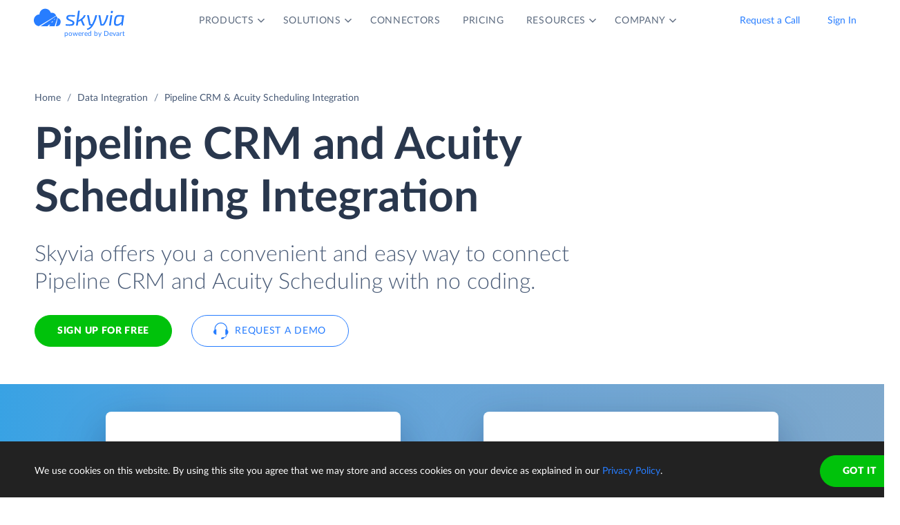

--- FILE ---
content_type: image/svg+xml
request_url: https://skyvia.com/data-integration/images/one-to-many.svg
body_size: -243
content:
<svg xmlns="http://www.w3.org/2000/svg" xmlns:xlink="http://www.w3.org/1999/xlink" width="112" height="112"><defs><path id="b" d="M3 0h26a3 3 0 0 1 3 3v26a3 3 0 0 1-3 3H3a3 3 0 0 1-3-3V3a3 3 0 0 1 3-3z"/><filter id="a" width="150%" height="168.8%" x="-25%" y="-31.2%" filterUnits="objectBoundingBox"><feOffset dy="4" in="SourceAlpha" result="shadowOffsetOuter1"/><feGaussianBlur in="shadowOffsetOuter1" result="shadowBlurOuter1" stdDeviation="2"/><feColorMatrix in="shadowBlurOuter1" result="shadowMatrixOuter1" values="0 0 0 0 0.0588235294 0 0 0 0 0.211764706 0 0 0 0 0.443137255 0 0 0 0.25 0"/><feMorphology in="SourceAlpha" radius="2" result="shadowSpreadOuter2"/><feOffset dy="-4" in="shadowSpreadOuter2" result="shadowOffsetOuter2"/><feGaussianBlur in="shadowOffsetOuter2" result="shadowBlurOuter2" stdDeviation="1"/><feColorMatrix in="shadowBlurOuter2" result="shadowMatrixOuter2" values="0 0 0 0 0.219607843 0 0 0 0 0.290196078 0 0 0 0 0.4 0 0 0 0.1 0"/><feMorphology in="SourceAlpha" radius="2" result="shadowSpreadOuter3"/><feOffset dy="4" in="shadowSpreadOuter3" result="shadowOffsetOuter3"/><feGaussianBlur in="shadowOffsetOuter3" result="shadowBlurOuter3" stdDeviation="2"/><feColorMatrix in="shadowBlurOuter3" result="shadowMatrixOuter3" values="0 0 0 0 0.219607843 0 0 0 0 0.290196078 0 0 0 0 0.4 0 0 0 0.75 0"/><feMerge><feMergeNode in="shadowMatrixOuter1"/><feMergeNode in="shadowMatrixOuter2"/><feMergeNode in="shadowMatrixOuter3"/></feMerge></filter><path id="d" d="M3 0h26a3 3 0 0 1 3 3v26a3 3 0 0 1-3 3H3a3 3 0 0 1-3-3V3a3 3 0 0 1 3-3z"/><filter id="c" width="150%" height="168.8%" x="-25%" y="-31.2%" filterUnits="objectBoundingBox"><feOffset dy="4" in="SourceAlpha" result="shadowOffsetOuter1"/><feGaussianBlur in="shadowOffsetOuter1" result="shadowBlurOuter1" stdDeviation="2"/><feColorMatrix in="shadowBlurOuter1" result="shadowMatrixOuter1" values="0 0 0 0 0.0588235294 0 0 0 0 0.211764706 0 0 0 0 0.443137255 0 0 0 0.25 0"/><feMorphology in="SourceAlpha" radius="2" result="shadowSpreadOuter2"/><feOffset dy="-4" in="shadowSpreadOuter2" result="shadowOffsetOuter2"/><feGaussianBlur in="shadowOffsetOuter2" result="shadowBlurOuter2" stdDeviation="1"/><feColorMatrix in="shadowBlurOuter2" result="shadowMatrixOuter2" values="0 0 0 0 0.219607843 0 0 0 0 0.290196078 0 0 0 0 0.4 0 0 0 0.1 0"/><feMorphology in="SourceAlpha" radius="2" result="shadowSpreadOuter3"/><feOffset dy="4" in="shadowSpreadOuter3" result="shadowOffsetOuter3"/><feGaussianBlur in="shadowOffsetOuter3" result="shadowBlurOuter3" stdDeviation="2"/><feColorMatrix in="shadowBlurOuter3" result="shadowMatrixOuter3" values="0 0 0 0 0.219607843 0 0 0 0 0.290196078 0 0 0 0 0.4 0 0 0 0.75 0"/><feMerge><feMergeNode in="shadowMatrixOuter1"/><feMergeNode in="shadowMatrixOuter2"/><feMergeNode in="shadowMatrixOuter3"/></feMerge></filter><path id="f" d="M3 0h26a3 3 0 0 1 3 3v26a3 3 0 0 1-3 3H3a3 3 0 0 1-3-3V3a3 3 0 0 1 3-3z"/><filter id="e" width="150%" height="168.8%" x="-25%" y="-31.2%" filterUnits="objectBoundingBox"><feOffset dy="4" in="SourceAlpha" result="shadowOffsetOuter1"/><feGaussianBlur in="shadowOffsetOuter1" result="shadowBlurOuter1" stdDeviation="2"/><feColorMatrix in="shadowBlurOuter1" result="shadowMatrixOuter1" values="0 0 0 0 0.0588235294 0 0 0 0 0.211764706 0 0 0 0 0.443137255 0 0 0 0.25 0"/><feMorphology in="SourceAlpha" radius="2" result="shadowSpreadOuter2"/><feOffset dy="-4" in="shadowSpreadOuter2" result="shadowOffsetOuter2"/><feGaussianBlur in="shadowOffsetOuter2" result="shadowBlurOuter2" stdDeviation="1"/><feColorMatrix in="shadowBlurOuter2" result="shadowMatrixOuter2" values="0 0 0 0 0.219607843 0 0 0 0 0.290196078 0 0 0 0 0.4 0 0 0 0.1 0"/><feMorphology in="SourceAlpha" radius="2" result="shadowSpreadOuter3"/><feOffset dy="4" in="shadowSpreadOuter3" result="shadowOffsetOuter3"/><feGaussianBlur in="shadowOffsetOuter3" result="shadowBlurOuter3" stdDeviation="2"/><feColorMatrix in="shadowBlurOuter3" result="shadowMatrixOuter3" values="0 0 0 0 0.219607843 0 0 0 0 0.290196078 0 0 0 0 0.4 0 0 0 0.75 0"/><feMerge><feMergeNode in="shadowMatrixOuter1"/><feMergeNode in="shadowMatrixOuter2"/><feMergeNode in="shadowMatrixOuter3"/></feMerge></filter></defs><g fill="none" fill-rule="evenodd"><path fill="#7A91B6" fill-rule="nonzero" d="M57.125 57L56 54l7.5 4.001L56 62l1.125-3H40v-2zM68 26h-1a3 3 0 0 0-3 3v60a3 3 0 0 0 3 3h1v-2h-1a1 1 0 0 1-1-1V29a1 1 0 0 1 1-1h1v-2z"/><g transform="translate(8 40)"><use fill="#000" filter="url(#a)" xlink:href="#b"/><use fill="#FFF" xlink:href="#b"/><path fill="#C5D4EA" d="M5 10h6v3H5v-3zm0 5h6v3H5v-3zm0 5h6v3H5v-3zm8-10h6v3h-6v-3zm0 10h6v3h-6v-3zm8-10h6v3h-6v-3zm0 5h6v3h-6v-3zm0 5h6v3h-6v-3zM5 25h6v3H5v-3zm8 0h6v3h-6v-3zm8 0h6v3h-6v-3zm-8-10h6v3h-6v-3z"/><path fill="#00C20B" d="M3 0h26a3 3 0 0 1 3 3v3H0V3a3 3 0 0 1 3-3z"/></g><g transform="translate(72 8)"><use fill="#000" filter="url(#c)" xlink:href="#d"/><use fill="#FFF" xlink:href="#d"/><path fill="#C5D4EA" d="M5 10h6v3H5v-3zm0 5h6v3H5v-3zm0 5h6v3H5v-3zm8-10h6v3h-6v-3zm0 10h6v3h-6v-3zm8-10h6v3h-6v-3zm0 5h6v3h-6v-3zm0 5h6v3h-6v-3zM5 25h6v3H5v-3zm8 0h6v3h-6v-3zm8 0h6v3h-6v-3zm-8-10h6v3h-6v-3z"/><path fill="#277DFF" d="M3 0h26a3 3 0 0 1 3 3v3H0V3a3 3 0 0 1 3-3z"/></g><g transform="translate(72 72)"><use fill="#000" filter="url(#e)" xlink:href="#f"/><use fill="#FFF" xlink:href="#f"/><path fill="#C5D4EA" d="M5 10h6v3H5v-3zm0 5h6v3H5v-3zm0 5h6v3H5v-3zm8-10h6v3h-6v-3zm0 10h6v3h-6v-3zm8-10h6v3h-6v-3zm0 5h6v3h-6v-3zm0 5h6v3h-6v-3zM5 25h6v3H5v-3zm8 0h6v3h-6v-3zm8 0h6v3h-6v-3zm-8-10h6v3h-6v-3z"/><path fill="#277DFF" d="M3 0h26a3 3 0 0 1 3 3v3H0V3a3 3 0 0 1 3-3z"/></g><path fill="#FFF" d="M72 25h8v4h-1v2h-7z"/><path fill="#384A66" d="M76 28h-1.17a3.001 3.001 0 1 1 0-2H79v2h-1v2h-2v-2zm-4 0a1 1 0 1 0 0-2 1 1 0 0 0 0 2z"/><path fill="#FFF" d="M72 89h8v4h-1v2h-7z"/><path fill="#384A66" d="M76 92h-1.17a3.001 3.001 0 1 1 0-2H79v2h-1v2h-2v-2zm-4 0a1 1 0 1 0 0-2 1 1 0 0 0 0 2z"/></g></svg>